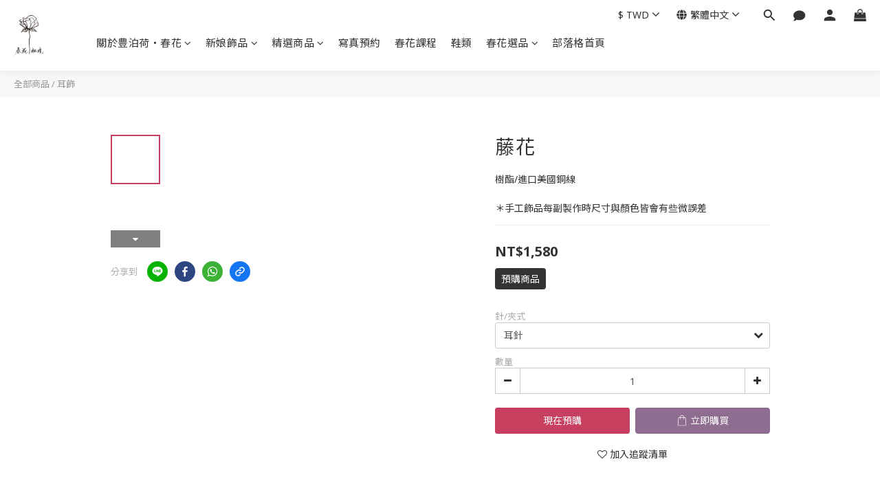

--- FILE ---
content_type: text/plain
request_url: https://www.google-analytics.com/j/collect?v=1&_v=j102&a=424487518&t=pageview&cu=TWD&_s=1&dl=https%3A%2F%2Fwww.easypiecey.com%2Fproducts%2Fnl23030201&ul=en-us%40posix&dt=%E8%97%A4%E8%8A%B1&sr=1280x720&vp=1280x720&_u=aGBAAEIJAAAAACAMI~&jid=272754191&gjid=912458546&cid=1818719153.1769002028&tid=UA-174668767-2&_gid=1518198761.1769002028&_r=1&_slc=1&pa=detail&pr1id=Nl23030201&pr1nm=%E8%97%A4%E8%8A%B1&pr1ca=&pr1br=&pr1va=%E8%80%B3%E9%87%9D&pr1pr=&pr1qt=&pr1cc=&pr1ps=0&z=1207662243
body_size: -451
content:
2,cG-66VMEQ4LWS